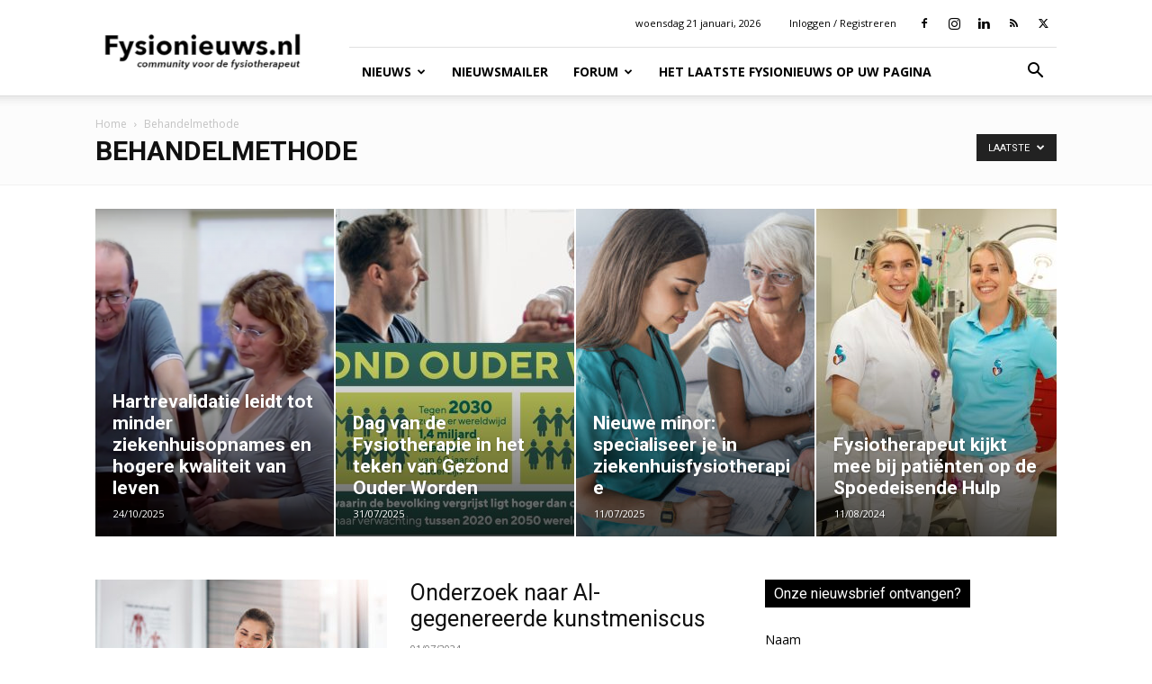

--- FILE ---
content_type: text/html; charset=UTF-8
request_url: https://fysionieuws.nl/category/behandelmethode/
body_size: 15538
content:
<!doctype html > <!--[if IE 8]><html class="ie8" lang="en"> <![endif]--> <!--[if IE 9]><html class="ie9" lang="en"> <![endif]--> <!--[if gt IE 8]><!--><html lang="nl-NL"> <!--<![endif]--><head><link media="all" href="https://fysionieuws.nl/wp-content/cache/autoptimize/css/autoptimize_57b1ca38888674788a715322c6a2dc41.css" rel="stylesheet"><style media="screen">body.page-id-19696 .td-page-content table,.td-page-content td,.td-page-content tr{border:none!important;margin:auto}</style><title>Behandelmethode Archives - fysionieuws.nl</title><meta charset="UTF-8" /><meta name="viewport" content="width=device-width, initial-scale=1.0"><link rel="pingback" href="https://fysionieuws.nl/xmlrpc.php" /><meta name='robots' content='index, follow, max-image-preview:large, max-snippet:-1, max-video-preview:-1' /><link rel="canonical" href="https://fysionieuws.nl/category/behandelmethode/" /><link rel="next" href="https://fysionieuws.nl/category/behandelmethode/page/2/" /><meta property="og:locale" content="nl_NL" /><meta property="og:type" content="article" /><meta property="og:title" content="Behandelmethode Archives - fysionieuws.nl" /><meta property="og:url" content="https://fysionieuws.nl/category/behandelmethode/" /><meta property="og:site_name" content="fysionieuws.nl" /><meta property="og:image" content="https://fysionieuws.nl/wp-content/uploads/2022/09/profile-image-ig-page-fysiotherapie_nl.jpg" /><meta property="og:image:width" content="401" /><meta property="og:image:height" content="401" /><meta property="og:image:type" content="image/jpeg" /><meta name="twitter:card" content="summary_large_image" /><meta name="twitter:site" content="@FysioNieuws" /> <script type="application/ld+json" class="yoast-schema-graph">{"@context":"https://schema.org","@graph":[{"@type":"CollectionPage","@id":"https://fysionieuws.nl/category/behandelmethode/","url":"https://fysionieuws.nl/category/behandelmethode/","name":"Behandelmethode Archives - fysionieuws.nl","isPartOf":{"@id":"https://fysionieuws.nl/#website"},"primaryImageOfPage":{"@id":"https://fysionieuws.nl/category/behandelmethode/#primaryimage"},"image":{"@id":"https://fysionieuws.nl/category/behandelmethode/#primaryimage"},"thumbnailUrl":"https://fysionieuws.nl/wp-content/uploads/2021/02/iStock-1147920442.jpg","inLanguage":"nl-NL"},{"@type":"ImageObject","inLanguage":"nl-NL","@id":"https://fysionieuws.nl/category/behandelmethode/#primaryimage","url":"https://fysionieuws.nl/wp-content/uploads/2021/02/iStock-1147920442.jpg","contentUrl":"https://fysionieuws.nl/wp-content/uploads/2021/02/iStock-1147920442.jpg","width":1284,"height":817},{"@type":"WebSite","@id":"https://fysionieuws.nl/#website","url":"https://fysionieuws.nl/","name":"fysionieuws.nl","description":"community voor de fysiotherapeut","publisher":{"@id":"https://fysionieuws.nl/#organization"},"potentialAction":[{"@type":"SearchAction","target":{"@type":"EntryPoint","urlTemplate":"https://fysionieuws.nl/?s={search_term_string}"},"query-input":{"@type":"PropertyValueSpecification","valueRequired":true,"valueName":"search_term_string"}}],"inLanguage":"nl-NL"},{"@type":"Organization","@id":"https://fysionieuws.nl/#organization","name":"Fysionieuws","url":"https://fysionieuws.nl/","logo":{"@type":"ImageObject","inLanguage":"nl-NL","@id":"https://fysionieuws.nl/#/schema/logo/image/","url":"https://fysionieuws.nl/wp-content/uploads/2022/08/fysionieuws-logo-retina.jpg","contentUrl":"https://fysionieuws.nl/wp-content/uploads/2022/08/fysionieuws-logo-retina.jpg","width":544,"height":180,"caption":"Fysionieuws"},"image":{"@id":"https://fysionieuws.nl/#/schema/logo/image/"},"sameAs":["https://www.facebook.com/fysiotherapeut","https://x.com/FysioNieuws","https://www.linkedin.com/groups/FysioForum-4071400","https://www.instagram.com/fysiotherapie_nl/"]}]}</script> <link rel='dns-prefetch' href='//fonts.googleapis.com' /><link rel='dns-prefetch' href='//www.googletagmanager.com' /><link rel="alternate" type="application/rss+xml" title="fysionieuws.nl &raquo; feed" href="https://fysionieuws.nl/feed/" /><link rel="alternate" type="application/rss+xml" title="fysionieuws.nl &raquo; reacties feed" href="https://fysionieuws.nl/comments/feed/" /><link rel="alternate" type="application/rss+xml" title="fysionieuws.nl &raquo; Behandelmethode categorie feed" href="https://fysionieuws.nl/category/behandelmethode/feed/" /><link crossorigin="anonymous" rel='stylesheet' id='google-fonts-style-css' href='https://fonts.googleapis.com/css?family=Open+Sans%3A400%2C600%2C700%7CRoboto%3A400%2C600%2C700&#038;display=swap&#038;ver=12.7.4' type='text/css' media='all' /> <script type="text/javascript" src="https://fysionieuws.nl/wp-includes/js/jquery/jquery.min.js?ver=3.7.1" id="jquery-core-js"></script> <link rel="https://api.w.org/" href="https://fysionieuws.nl/wp-json/" /><link rel="alternate" title="JSON" type="application/json" href="https://fysionieuws.nl/wp-json/wp/v2/categories/9" /><link rel="EditURI" type="application/rsd+xml" title="RSD" href="https://fysionieuws.nl/xmlrpc.php?rsd" /> <script type="text/javascript">var ajaxurl = 'https://fysionieuws.nl/wp-admin/admin-ajax.php';</script> <meta name="generator" content="Site Kit by Google 1.170.0" /> <script>window.tdb_global_vars = {"wpRestUrl":"https:\/\/fysionieuws.nl\/wp-json\/","permalinkStructure":"\/%postname%\/"};
        window.tdb_p_autoload_vars = {"isAjax":false,"isAdminBarShowing":false};</script> <link rel="amphtml" href="https://fysionieuws.nl/category/behandelmethode/?amp">  <script type="text/javascript" id="td-generated-header-js">var tdBlocksArray = []; //here we store all the items for the current page

	    // td_block class - each ajax block uses a object of this class for requests
	    function tdBlock() {
		    this.id = '';
		    this.block_type = 1; //block type id (1-234 etc)
		    this.atts = '';
		    this.td_column_number = '';
		    this.td_current_page = 1; //
		    this.post_count = 0; //from wp
		    this.found_posts = 0; //from wp
		    this.max_num_pages = 0; //from wp
		    this.td_filter_value = ''; //current live filter value
		    this.is_ajax_running = false;
		    this.td_user_action = ''; // load more or infinite loader (used by the animation)
		    this.header_color = '';
		    this.ajax_pagination_infinite_stop = ''; //show load more at page x
	    }

        // td_js_generator - mini detector
        ( function () {
            var htmlTag = document.getElementsByTagName("html")[0];

	        if ( navigator.userAgent.indexOf("MSIE 10.0") > -1 ) {
                htmlTag.className += ' ie10';
            }

            if ( !!navigator.userAgent.match(/Trident.*rv\:11\./) ) {
                htmlTag.className += ' ie11';
            }

	        if ( navigator.userAgent.indexOf("Edge") > -1 ) {
                htmlTag.className += ' ieEdge';
            }

            if ( /(iPad|iPhone|iPod)/g.test(navigator.userAgent) ) {
                htmlTag.className += ' td-md-is-ios';
            }

            var user_agent = navigator.userAgent.toLowerCase();
            if ( user_agent.indexOf("android") > -1 ) {
                htmlTag.className += ' td-md-is-android';
            }

            if ( -1 !== navigator.userAgent.indexOf('Mac OS X')  ) {
                htmlTag.className += ' td-md-is-os-x';
            }

            if ( /chrom(e|ium)/.test(navigator.userAgent.toLowerCase()) ) {
               htmlTag.className += ' td-md-is-chrome';
            }

            if ( -1 !== navigator.userAgent.indexOf('Firefox') ) {
                htmlTag.className += ' td-md-is-firefox';
            }

            if ( -1 !== navigator.userAgent.indexOf('Safari') && -1 === navigator.userAgent.indexOf('Chrome') ) {
                htmlTag.className += ' td-md-is-safari';
            }

            if( -1 !== navigator.userAgent.indexOf('IEMobile') ){
                htmlTag.className += ' td-md-is-iemobile';
            }

        })();

        var tdLocalCache = {};

        ( function () {
            "use strict";

            tdLocalCache = {
                data: {},
                remove: function (resource_id) {
                    delete tdLocalCache.data[resource_id];
                },
                exist: function (resource_id) {
                    return tdLocalCache.data.hasOwnProperty(resource_id) && tdLocalCache.data[resource_id] !== null;
                },
                get: function (resource_id) {
                    return tdLocalCache.data[resource_id];
                },
                set: function (resource_id, cachedData) {
                    tdLocalCache.remove(resource_id);
                    tdLocalCache.data[resource_id] = cachedData;
                }
            };
        })();

    
    
var td_viewport_interval_list=[{"limitBottom":767,"sidebarWidth":228},{"limitBottom":1018,"sidebarWidth":300},{"limitBottom":1140,"sidebarWidth":324}];
var td_animation_stack_effect="type0";
var tds_animation_stack=true;
var td_animation_stack_specific_selectors=".entry-thumb, img, .td-lazy-img";
var td_animation_stack_general_selectors=".td-animation-stack img, .td-animation-stack .entry-thumb, .post img, .td-animation-stack .td-lazy-img";
var tds_video_scroll="enabled";
var tds_video_width="450";
var tds_video_lazy="enabled";
var tdc_is_installed="yes";
var tdc_domain_active=false;
var td_ajax_url="https:\/\/fysionieuws.nl\/wp-admin\/admin-ajax.php?td_theme_name=Newspaper&v=12.7.4";
var td_get_template_directory_uri="https:\/\/fysionieuws.nl\/wp-content\/plugins\/td-composer\/legacy\/common";
var tds_snap_menu="snap";
var tds_logo_on_sticky="show_header_logo";
var tds_header_style="8";
var td_please_wait="Even geduld\u2026";
var td_email_user_pass_incorrect="Gebruikersnaam of wachtwoord is incorrect!";
var td_email_user_incorrect="E-mail of gebruikersnaam is onjuist";
var td_email_incorrect="E-mail is onjuist";
var td_user_incorrect="Username incorrect!";
var td_email_user_empty="Email or username empty!";
var td_pass_empty="Pass empty!";
var td_pass_pattern_incorrect="Invalid Pass Pattern!";
var td_retype_pass_incorrect="Retyped Pass incorrect!";
var tds_more_articles_on_post_enable="";
var tds_more_articles_on_post_time_to_wait="";
var tds_more_articles_on_post_pages_distance_from_top=0;
var tds_captcha="";
var tds_theme_color_site_wide="#4db2ec";
var tds_smart_sidebar="enabled";
var tdThemeName="Newspaper";
var tdThemeNameWl="Newspaper";
var td_magnific_popup_translation_tPrev="Vorige (Pijl naar links)";
var td_magnific_popup_translation_tNext="Volgende (Pijl naar rechts)";
var td_magnific_popup_translation_tCounter="%curr% van %total%";
var td_magnific_popup_translation_ajax_tError="De inhoud van %url% kan niet worden geladen.";
var td_magnific_popup_translation_image_tError="De afbeelding #%curr% kan niet worden geladen.";
var tdBlockNonce="8fb14c8b34";
var tdMobileMenu="enabled";
var tdMobileSearch="enabled";
var tdsDateFormat="l j F, Y";
var tdDateNamesI18n={"month_names":["januari","februari","maart","april","mei","juni","juli","augustus","september","oktober","november","december"],"month_names_short":["jan","feb","mrt","apr","mei","jun","jul","aug","sep","okt","nov","dec"],"day_names":["zondag","maandag","dinsdag","woensdag","donderdag","vrijdag","zaterdag"],"day_names_short":["zo","ma","di","wo","do","vr","za"]};
var td_fb_login_enabled="1";
var tdb_modal_confirm="Redden";
var tdb_modal_cancel="Annuleren";
var tdb_modal_confirm_alt="Ja";
var tdb_modal_cancel_alt="Nee";
var td_deploy_mode="deploy";
var td_ad_background_click_link="";
var td_ad_background_click_target="";</script> <style>.td-module-exclusive .td-module-title a:before{content:'EXCLUSIEF'}@media (max-width:767px){body .td-header-wrap .td-header-main-menu{background-color:#ffffff!important}}@media (max-width:767px){body #td-top-mobile-toggle i,.td-header-wrap .header-search-wrap .td-icon-search{color:#000000!important}}.white-popup-block:before{background-image:url('https://fysioforum.nl/wp-content/uploads/2012/05/fysiogroep.jpg')}.white-popup-block:before{background-position:center center}.td-module-exclusive .td-module-title a:before{content:'EXCLUSIEF'}@media (max-width:767px){body .td-header-wrap .td-header-main-menu{background-color:#ffffff!important}}@media (max-width:767px){body #td-top-mobile-toggle i,.td-header-wrap .header-search-wrap .td-icon-search{color:#000000!important}}.white-popup-block:before{background-image:url('https://fysioforum.nl/wp-content/uploads/2012/05/fysiogroep.jpg')}.white-popup-block:before{background-position:center center}</style> <script type="application/ld+json">{
        "@context": "https://schema.org",
        "@type": "BreadcrumbList",
        "itemListElement": [
            {
                "@type": "ListItem",
                "position": 1,
                "item": {
                    "@type": "WebSite",
                    "@id": "https://fysionieuws.nl/",
                    "name": "Home"
                }
            },
            {
                "@type": "ListItem",
                "position": 2,
                    "item": {
                    "@type": "WebPage",
                    "@id": "https://fysionieuws.nl/category/behandelmethode/",
                    "name": "Behandelmethode"
                }
            }    
        ]
    }</script> </head><body class="bp-legacy archive category category-behandelmethode category-9 wp-theme-Newspaper td-standard-pack global-block-template-3 td_category_template_2 td_category_top_posts_style_9 td-animation-stack-type0 td-full-layout" itemscope="itemscope" itemtype="https://schema.org/WebPage"><div class="td-scroll-up" data-style="style1"><i class="td-icon-menu-up"></i></div><div class="td-menu-background" style="visibility:hidden"></div><div id="td-mobile-nav" style="visibility:hidden"><div class="td-mobile-container"><div class="td-menu-socials-wrap"><div class="td-menu-socials"> <span class="td-social-icon-wrap"> <a target="_blank" rel="nofollow" href="https://www.facebook.com/fysiotherapeut" title="Facebook"> <i class="td-icon-font td-icon-facebook"></i> <span style="display: none">Facebook</span> </a> </span> <span class="td-social-icon-wrap"> <a target="_blank" rel="nofollow" href="https://www.instagram.com/fysiotherapie_nl/" title="Instagram"> <i class="td-icon-font td-icon-instagram"></i> <span style="display: none">Instagram</span> </a> </span> <span class="td-social-icon-wrap"> <a target="_blank" rel="nofollow" href="https://www.linkedin.com/groups/4071400" title="Linkedin"> <i class="td-icon-font td-icon-linkedin"></i> <span style="display: none">Linkedin</span> </a> </span> <span class="td-social-icon-wrap"> <a target="_blank" rel="nofollow" href="http://feeds.feedburner.com/fysioforum_nieuws" title="RSS"> <i class="td-icon-font td-icon-rss"></i> <span style="display: none">RSS</span> </a> </span> <span class="td-social-icon-wrap"> <a target="_blank" rel="nofollow" href="https://twitter.com/fysionieuws" title="Twitter"> <i class="td-icon-font td-icon-twitter"></i> <span style="display: none">Twitter</span> </a> </span></div><div class="td-mobile-close"> <span><i class="td-icon-close-mobile"></i></span></div></div><div class="td-menu-login-section"><div class="td-guest-wrap"><div class="td-menu-login"><a id="login-link-mob">Inloggen</a> <span></span><a id="register-link-mob">Registreren</a></div></div></div><div class="td-mobile-content"><div class="menu-header-menu-main-newspaper-container"><ul id="menu-header-menu-main-newspaper" class="td-mobile-main-menu"><li id="menu-item-19246" class="menu-item menu-item-type-post_type menu-item-object-page menu-item-home menu-item-first menu-item-19246"><a href="https://fysionieuws.nl/">Nieuws</a></li><li id="menu-item-22541" class="menu-item menu-item-type-post_type menu-item-object-page menu-item-22541"><a href="https://fysionieuws.nl/newsletter/">Nieuwsmailer</a></li><li id="menu-item-19217" class="menu-item menu-item-type-post_type_archive menu-item-object-forum menu-item-has-children menu-item-19217"><a href="https://fysionieuws.nl/forums/">Forum<i class="td-icon-menu-right td-element-after"></i></a><ul class="sub-menu"><li id="menu-item-19793" class="menu-item menu-item-type-post_type menu-item-object-buddypress menu-item-19793"><a href="https://fysionieuws.nl/activiteiten/">Site brede activiteit</a></li><li id="menu-item-19218" class="menu-item menu-item-type-post_type menu-item-object-forum menu-item-has-children menu-item-19218"><a href="https://fysionieuws.nl/forums/forum/automatisering-ict/">Automatisering ICT<i class="td-icon-menu-right td-element-after"></i></a><ul class="sub-menu"><li id="menu-item-19219" class="menu-item menu-item-type-post_type menu-item-object-forum menu-item-19219"><a href="https://fysionieuws.nl/forums/forum/automatisering-ict/fysiocomfort/">FysioComfort</a></li><li id="menu-item-19220" class="menu-item menu-item-type-post_type menu-item-object-forum menu-item-19220"><a href="https://fysionieuws.nl/forums/forum/automatisering-ict/hardware-software-internet-en-beveiliging/">Hardware Software Internet en Beveiliging</a></li><li id="menu-item-19221" class="menu-item menu-item-type-post_type menu-item-object-forum menu-item-19221"><a href="https://fysionieuws.nl/forums/forum/automatisering-ict/intramed/">Intramed</a></li></ul></li><li id="menu-item-19222" class="menu-item menu-item-type-post_type menu-item-object-forum menu-item-19222"><a href="https://fysionieuws.nl/forums/forum/casuistiek/">Casuïstiek</a></li><li id="menu-item-19224" class="menu-item menu-item-type-post_type menu-item-object-forum menu-item-19224"><a href="https://fysionieuws.nl/forums/forum/casuistiek/neurologische-aandoeningen/">Neurologische aandoeningen</a></li><li id="menu-item-19225" class="menu-item menu-item-type-post_type menu-item-object-forum menu-item-has-children menu-item-19225"><a href="https://fysionieuws.nl/forums/forum/casuistiek/orthopaedische-aandoeningen/">Orthopaedische aandoeningen<i class="td-icon-menu-right td-element-after"></i></a><ul class="sub-menu"><li id="menu-item-19223" class="menu-item menu-item-type-post_type menu-item-object-forum menu-item-19223"><a href="https://fysionieuws.nl/forums/forum/casuistiek/handtherapie/">Handtherapie</a></li></ul></li><li id="menu-item-19226" class="menu-item menu-item-type-post_type menu-item-object-forum menu-item-19226"><a href="https://fysionieuws.nl/forums/forum/casuistiek/overige-aandoeningen/">Overige aandoeningen</a></li><li id="menu-item-19227" class="menu-item menu-item-type-post_type menu-item-object-forum menu-item-has-children menu-item-19227"><a href="https://fysionieuws.nl/forums/forum/fysiotherapie-studenten-forum/">Fysiotherapie Studenten Forum<i class="td-icon-menu-right td-element-after"></i></a><ul class="sub-menu"><li id="menu-item-19228" class="menu-item menu-item-type-post_type menu-item-object-forum menu-item-19228"><a href="https://fysionieuws.nl/forums/forum/fysiotherapie-studenten-forum/afstudeerartikelen/">Afstudeerartikelen</a></li><li id="menu-item-19229" class="menu-item menu-item-type-post_type menu-item-object-forum menu-item-19229"><a href="https://fysionieuws.nl/forums/forum/fysiotherapie-studenten-forum/hogescholen-voor-fysiotherapie/">Hogescholen voor Fysiotherapie</a></li><li id="menu-item-19230" class="menu-item menu-item-type-post_type menu-item-object-forum menu-item-19230"><a href="https://fysionieuws.nl/forums/forum/fysiotherapie-studenten-forum/stageadressen/">Stageadressen</a></li><li id="menu-item-19231" class="menu-item menu-item-type-post_type menu-item-object-forum menu-item-19231"><a href="https://fysionieuws.nl/forums/forum/fysiotherapie-studenten-forum/studenten-prikbord/">Studenten prikbord</a></li></ul></li><li id="menu-item-19232" class="menu-item menu-item-type-post_type menu-item-object-forum menu-item-has-children menu-item-19232"><a href="https://fysionieuws.nl/forums/forum/kngf/">KNGF<i class="td-icon-menu-right td-element-after"></i></a><ul class="sub-menu"><li id="menu-item-19233" class="menu-item menu-item-type-post_type menu-item-object-forum menu-item-19233"><a href="https://fysionieuws.nl/forums/forum/kngf/acreditatiecursussen/">Acreditatiecursussen</a></li><li id="menu-item-19234" class="menu-item menu-item-type-post_type menu-item-object-forum menu-item-19234"><a href="https://fysionieuws.nl/forums/forum/kngf/actie/">Actie</a></li><li id="menu-item-19235" class="menu-item menu-item-type-post_type menu-item-object-forum menu-item-19235"><a href="https://fysionieuws.nl/forums/forum/kngf/algemeen-kngf/">Algemeen (KNGF)</a></li><li id="menu-item-19236" class="menu-item menu-item-type-post_type menu-item-object-forum menu-item-19236"><a href="https://fysionieuws.nl/forums/forum/kngf/dtf/">DTF</a></li><li id="menu-item-19237" class="menu-item menu-item-type-post_type menu-item-object-forum menu-item-19237"><a href="https://fysionieuws.nl/forums/forum/kngf/iof/">IOF</a></li></ul></li><li id="menu-item-19238" class="menu-item menu-item-type-post_type menu-item-object-forum menu-item-has-children menu-item-19238"><a href="https://fysionieuws.nl/forums/forum/mededelingenfeedback/">Mededelingen/Feedback<i class="td-icon-menu-right td-element-after"></i></a><ul class="sub-menu"><li id="menu-item-19239" class="menu-item menu-item-type-post_type menu-item-object-forum menu-item-19239"><a href="https://fysionieuws.nl/forums/forum/mededelingenfeedback/feedback/">Feedback</a></li><li id="menu-item-19240" class="menu-item menu-item-type-post_type menu-item-object-forum menu-item-19240"><a href="https://fysionieuws.nl/forums/forum/mededelingenfeedback/mededelingenforum/">Mededelingenforum</a></li></ul></li><li id="menu-item-19241" class="menu-item menu-item-type-post_type menu-item-object-forum menu-item-has-children menu-item-19241"><a href="https://fysionieuws.nl/forums/forum/overige-onderwepenalgemeen/">Overige onderwepen/algemeen<i class="td-icon-menu-right td-element-after"></i></a><ul class="sub-menu"><li id="menu-item-19242" class="menu-item menu-item-type-post_type menu-item-object-forum menu-item-19242"><a href="https://fysionieuws.nl/forums/forum/overige-onderwepenalgemeen/meldcode-huiselijk-geweld-en-kindermishandeling/">Meldcode Huiselijk Geweld en kindermishandeling</a></li><li id="menu-item-19243" class="menu-item menu-item-type-post_type menu-item-object-forum menu-item-19243"><a href="https://fysionieuws.nl/forums/forum/overige-onderwepenalgemeen/overige-onderwerpenalgemeen/">Overige onderwerpen/algemeen</a></li><li id="menu-item-19244" class="menu-item menu-item-type-post_type menu-item-object-forum menu-item-19244"><a href="https://fysionieuws.nl/forums/forum/overige-onderwepenalgemeen/ziekteperceptie/">Ziekteperceptie</a></li><li id="menu-item-19313" class="menu-item menu-item-type-post_type menu-item-object-buddypress menu-item-19313"><a href="https://fysionieuws.nl/activiteiten/">Site brede activiteit</a></li></ul></li></ul></li><li id="menu-item-22391" class="menu-item menu-item-type-post_type menu-item-object-page menu-item-22391"><a href="https://fysionieuws.nl/fysionieuws-op-uw-pagina/">Het laatste fysionieuws op uw pagina</a></li></ul></div></div></div><div id="login-form-mobile" class="td-register-section"><div id="td-login-mob" class="td-login-animation td-login-hide-mob"><div class="td-login-close"> <span class="td-back-button"><i class="td-icon-read-down"></i></span><div class="td-login-title">Inloggen</div><div class="td-mobile-close"> <span><i class="td-icon-close-mobile"></i></span></div></div><form class="td-login-form-wrap" action="#" method="post"><div class="td-login-panel-title"><span>Welkom!</span>Log in op jouw account</div><div class="td_display_err"></div><div class="td-login-inputs"><input class="td-login-input" autocomplete="username" type="text" name="login_email" id="login_email-mob" value="" required><label for="login_email-mob">jouw gebruikersnaam</label></div><div class="td-login-inputs"><input class="td-login-input" autocomplete="current-password" type="password" name="login_pass" id="login_pass-mob" value="" required><label for="login_pass-mob">jouw wachtwoord</label></div> <input type="button" name="login_button" id="login_button-mob" class="td-login-button" value="LOG IN"> <button class="td-login-social td-login-fb td-login-fb-mob">Inloggen met Facebook</button><div class="td-login-info-text"> <a href="#" id="forgot-pass-link-mob">Wachtwoord vergeten?</a></div><div class="td-login-register-link"> <a id="signin-register-link-mob">Maak een account aan</a></div><div class="td-login-info-text"><a class="privacy-policy-link" href="https://fysionieuws.nl/privacyverklaring/">Privacyverklaring</a></div></form></div><div id="td-register-mob" class="td-login-animation td-login-hide-mob"><div class="td-register-close"> <span class="td-back-button"><i class="td-icon-read-down"></i></span><div class="td-login-title">Registreren</div><div class="td-mobile-close"> <span><i class="td-icon-close-mobile"></i></span></div></div><div class="td-login-panel-title"><span>Welkom!</span>Registreer voor een account</div><form class="td-login-form-wrap" action="#" method="post"><div class="td_display_err"></div><div class="td-login-inputs"><input class="td-login-input" type="email" name="register_email" id="register_email-mob" value="" required><label for="register_email-mob">jouw mailadres</label></div><div class="td-login-inputs"><input class="td-login-input" type="text" name="register_user" id="register_user-mob" value="" required><label for="register_user-mob">jouw gebruikersnaam</label></div> <input type="button" name="register_button" id="register_button-mob" class="td-login-button" value="REGISTREER"> <button class="td-login-social td-login-fb td-login-fb-mob">Inloggen met Facebook</button><div class="td-login-info-text">Er zal een wachtwoord naar je gemaild worden</div><div class="td-login-info-text"><a class="privacy-policy-link" href="https://fysionieuws.nl/privacyverklaring/">Privacyverklaring</a></div></form></div><div id="td-forgot-pass-mob" class="td-login-animation td-login-hide-mob"><div class="td-forgot-pass-close"> <a href="#" aria-label="Back" class="td-back-button"><i class="td-icon-read-down"></i></a><div class="td-login-title">Wachtwoord herstel</div></div><div class="td-login-form-wrap"><div class="td-login-panel-title">Vind je wachtwoord terug</div><div class="td_display_err"></div><div class="td-login-inputs"><input class="td-login-input" type="text" name="forgot_email" id="forgot_email-mob" value="" required><label for="forgot_email-mob">jouw mailadres</label></div> <input type="button" name="forgot_button" id="forgot_button-mob" class="td-login-button" value="Stuur Mijn Pas"></div></div></div></div><div class="td-search-background" style="visibility:hidden"></div><div class="td-search-wrap-mob" style="visibility:hidden"><div class="td-drop-down-search"><form method="get" class="td-search-form" action="https://fysionieuws.nl/"><div class="td-search-close"> <span><i class="td-icon-close-mobile"></i></span></div><div role="search" class="td-search-input"> <span>Zoek</span> <input id="td-header-search-mob" type="text" value="" name="s" autocomplete="off" /></div></form><div id="td-aj-search-mob" class="td-ajax-search-flex"></div></div></div><div id="td-outer-wrap" class="td-theme-wrap"><div class="tdc-header-wrap "><div class="td-header-wrap td-header-style-8 "><div class="td-container "><div class="td-header-sp-logo"> <a class="td-main-logo" href="https://fysionieuws.nl/"> <img class="td-retina-data" data-retina="https://fysionieuws.nl/wp-content/uploads/2022/08/fysionieuws-logo-retina.jpg" src="https://fysionieuws.nl/wp-content/uploads/2022/08/fysionieuws-logo.png" alt="fysionieuws.nl" title="fysionieuws.nl"  width="272" height="90"/> <span class="td-visual-hidden">fysionieuws.nl</span> </a></div></div><div class="td-header-top-menu-full td-container-wrap "><div class="td-container"><div class="td-header-row td-header-top-menu"><div class="top-bar-style-4"><div class="td-header-sp-top-widget"> <span class="td-social-icon-wrap"> <a target="_blank" rel="nofollow" href="https://www.facebook.com/fysiotherapeut" title="Facebook"> <i class="td-icon-font td-icon-facebook"></i> <span style="display: none">Facebook</span> </a> </span> <span class="td-social-icon-wrap"> <a target="_blank" rel="nofollow" href="https://www.instagram.com/fysiotherapie_nl/" title="Instagram"> <i class="td-icon-font td-icon-instagram"></i> <span style="display: none">Instagram</span> </a> </span> <span class="td-social-icon-wrap"> <a target="_blank" rel="nofollow" href="https://www.linkedin.com/groups/4071400" title="Linkedin"> <i class="td-icon-font td-icon-linkedin"></i> <span style="display: none">Linkedin</span> </a> </span> <span class="td-social-icon-wrap"> <a target="_blank" rel="nofollow" href="http://feeds.feedburner.com/fysioforum_nieuws" title="RSS"> <i class="td-icon-font td-icon-rss"></i> <span style="display: none">RSS</span> </a> </span> <span class="td-social-icon-wrap"> <a target="_blank" rel="nofollow" href="https://twitter.com/fysionieuws" title="Twitter"> <i class="td-icon-font td-icon-twitter"></i> <span style="display: none">Twitter</span> </a> </span></div><div class="td-header-sp-top-menu"><div class="td_data_time"><div style="visibility:hidden;"> woensdag 21 januari, 2026</div></div><ul class="top-header-menu td_ul_login"><li class="menu-item"><a class="td-login-modal-js menu-item" href="#login-form" data-effect="mpf-td-login-effect">Inloggen / Registreren</a><span class="td-sp-ico-login td_sp_login_ico_style"></span></li></ul></div></div><div id="login-form" class="white-popup-block mfp-hide mfp-with-anim td-login-modal-wrap"><div class="td-login-wrap"> <a href="#" aria-label="Back" class="td-back-button"><i class="td-icon-modal-back"></i></a><div id="td-login-div" class="td-login-form-div td-display-block"><div class="td-login-panel-title">Inloggen</div><div class="td-login-panel-descr">Welkom! Log in op je account</div><div class="td_display_err"></div><form id="loginForm" action="#" method="post"><div class="td-login-inputs"><input class="td-login-input" autocomplete="username" type="text" name="login_email" id="login_email" value="" required><label for="login_email">jouw gebruikersnaam</label></div><div class="td-login-inputs"><input class="td-login-input" autocomplete="current-password" type="password" name="login_pass" id="login_pass" value="" required><label for="login_pass">jouw wachtwoord</label></div> <input type="button"  name="login_button" id="login_button" class="wpb_button btn td-login-button" value="Login"></form> <button class="td-login-social td-login-fb td-login-fb-modal">Inloggen met Facebook</button><div class="td-login-info-text"><a href="#" id="forgot-pass-link">Wachtwoord vergeten?</a></div> <a id="register-link">Maak een account aan</a><div class="td-login-info-text"><a class="privacy-policy-link" href="https://fysionieuws.nl/privacyverklaring/">Privacyverklaring</a></div></div><div id="td-register-div" class="td-login-form-div td-display-none td-login-modal-wrap"><div class="td-login-panel-title">Maak een account aan</div><div class="td-login-panel-descr">Welkom! Maak een account aan.</div><div class="td_display_err"></div><form id="registerForm" action="#" method="post"><div class="td-login-inputs"><input class="td-login-input" type="email" name="register_email" id="register_email" value="" required><label for="register_email">jouw mailadres</label></div><div class="td-login-inputs"><input class="td-login-input" type="text" name="register_user" id="register_user" value="" required><label for="register_user">jouw gebruikersnaam</label></div> <input type="button" name="register_button" id="register_button" class="wpb_button btn td-login-button" value="Registreren"></form> <button class="td-login-social td-login-fb td-login-fb-modal">Inloggen met Facebook</button><div class="td-login-info-text">Er zal een wachtwoord naar je gemaild worden</div><div class="td-login-info-text"><a class="privacy-policy-link" href="https://fysionieuws.nl/privacyverklaring/">Privacyverklaring</a></div></div><div id="td-forgot-pass-div" class="td-login-form-div td-display-none"><div class="td-login-panel-title">Wachtwoord herstel</div><div class="td-login-panel-descr">Vind je wachtwoord terug</div><div class="td_display_err"></div><form id="forgotpassForm" action="#" method="post"><div class="td-login-inputs"><input class="td-login-input" type="text" name="forgot_email" id="forgot_email" value="" required><label for="forgot_email">jouw mailadres</label></div> <input type="button" name="forgot_button" id="forgot_button" class="wpb_button btn td-login-button" value="Stuur mijn wachtwoord"></form><div class="td-login-info-text">Er zal een wachtwoord naar je gemaild worden</div></div></div></div></div></div></div><div class="td-header-menu-wrap-full td-container-wrap "><div class="td-header-menu-wrap td-header-gradient "><div class="td-container"><div class="td-header-row td-header-main-menu"><div id="td-header-menu" role="navigation"><div id="td-top-mobile-toggle"><a href="#" role="button" aria-label="Menu"><i class="td-icon-font td-icon-mobile"></i></a></div><div class="td-main-menu-logo td-logo-in-header"> <a class="td-mobile-logo td-sticky-header" aria-label="Logo" href="https://fysionieuws.nl/"> <img class="td-retina-data" data-retina="https://fysionieuws.nl/wp-content/uploads/2022/08/fysionieuws-logo-mob-retina.png" src="https://fysionieuws.nl/wp-content/uploads/2022/08/fysionieuws-logo-mob.png" alt="fysionieuws.nl" title="fysionieuws.nl"  width="140" height="48"/> </a> <a class="td-header-logo td-sticky-header" aria-label="Logo" href="https://fysionieuws.nl/"> <img class="td-retina-data" data-retina="https://fysionieuws.nl/wp-content/uploads/2022/08/fysionieuws-logo-retina.jpg" src="https://fysionieuws.nl/wp-content/uploads/2022/08/fysionieuws-logo.png" alt="fysionieuws.nl" title="fysionieuws.nl"  width="140" height="48"/> </a></div><div class="menu-header-menu-main-newspaper-container"><ul id="menu-header-menu-main-newspaper-1" class="sf-menu"><li class="menu-item menu-item-type-post_type menu-item-object-page menu-item-home menu-item-first td-menu-item td-mega-menu menu-item-19246"><a href="https://fysionieuws.nl/">Nieuws</a><ul class="sub-menu"><li id="menu-item-0" class="menu-item-0"><div class="td-container-border"><div class="td-mega-grid"><div class="td_block_wrap td_block_mega_menu tdi_1 td-no-subcats td_with_ajax_pagination td-pb-border-top td_block_template_3"  data-td-block-uid="tdi_1" ><script>var block_tdi_1 = new tdBlock();
block_tdi_1.id = "tdi_1";
block_tdi_1.atts = '{"limit":"5","td_column_number":3,"ajax_pagination":"next_prev","category_id":"975","show_child_cat":30,"td_ajax_filter_type":"td_category_ids_filter","td_ajax_preloading":"","block_type":"td_block_mega_menu","block_template_id":"","header_color":"","ajax_pagination_infinite_stop":"","offset":"","td_filter_default_txt":"","td_ajax_filter_ids":"","el_class":"","color_preset":"","ajax_pagination_next_prev_swipe":"","border_top":"","css":"","tdc_css":"","class":"tdi_1","tdc_css_class":"tdi_1","tdc_css_class_style":"tdi_1_rand_style"}';
block_tdi_1.td_column_number = "3";
block_tdi_1.block_type = "td_block_mega_menu";
block_tdi_1.post_count = "5";
block_tdi_1.found_posts = "331";
block_tdi_1.header_color = "";
block_tdi_1.ajax_pagination_infinite_stop = "";
block_tdi_1.max_num_pages = "67";
tdBlocksArray.push(block_tdi_1);</script><div id=tdi_1 class="td_block_inner"><div class="td-mega-row"><div class="td-mega-span"><div class="td_module_mega_menu td-animation-stack td_mod_mega_menu"><div class="td-module-image"><div class="td-module-thumb"><a href="https://fysionieuws.nl/wat-verdienen-fysiotherapeuten-in-nederland-vandaag/"  rel="bookmark" class="td-image-wrap " title="Wat verdienen fysiotherapeuten in Nederland vandaag?" ><img class="entry-thumb" src="[data-uri]" alt="" title="Wat verdienen fysiotherapeuten in Nederland vandaag?" data-type="image_tag" data-img-url="https://fysionieuws.nl/wp-content/uploads/2025/12/Flux_Dev_highresolution_stock_photo_of_Photorealistic_wide_hea_0-218x150.jpg"  width="218" height="150" /></a></div></div><div class="item-details"><h3 class="entry-title td-module-title"><a href="https://fysionieuws.nl/wat-verdienen-fysiotherapeuten-in-nederland-vandaag/"  rel="bookmark" title="Wat verdienen fysiotherapeuten in Nederland vandaag?">Wat verdienen fysiotherapeuten in Nederland vandaag?</a></h3></div></div></div><div class="td-mega-span"><div class="td_module_mega_menu td-animation-stack td_mod_mega_menu"><div class="td-module-image"><div class="td-module-thumb"><a href="https://fysionieuws.nl/hartrevalidatie-leidt-tot-minder-ziekenhuisopnames-en-hogere-kwaliteit-van-leven/"  rel="bookmark" class="td-image-wrap " title="Hartrevalidatie leidt tot minder ziekenhuisopnames en hogere kwaliteit van leven" ><img class="entry-thumb" src="[data-uri]" alt="" title="Hartrevalidatie leidt tot minder ziekenhuisopnames en hogere kwaliteit van leven" data-type="image_tag" data-img-url="https://fysionieuws.nl/wp-content/uploads/2015/12/oncologie-fysiotherapie-218x150.png"  width="218" height="150" /></a></div></div><div class="item-details"><h3 class="entry-title td-module-title"><a href="https://fysionieuws.nl/hartrevalidatie-leidt-tot-minder-ziekenhuisopnames-en-hogere-kwaliteit-van-leven/"  rel="bookmark" title="Hartrevalidatie leidt tot minder ziekenhuisopnames en hogere kwaliteit van leven">Hartrevalidatie leidt tot minder ziekenhuisopnames en hogere kwaliteit van leven</a></h3></div></div></div><div class="td-mega-span"><div class="td_module_mega_menu td-animation-stack td_mod_mega_menu"><div class="td-module-image"><div class="td-module-thumb"><a href="https://fysionieuws.nl/patienten-weten-niet-altijd-dat-huisartsverwijzing-vaak-niet-nodig-is/"  rel="bookmark" class="td-image-wrap " title="Patiënten weten niet altijd dat huisartsverwijzing vaak niet nodig is" ><img class="entry-thumb" src="[data-uri]" alt="" title="Patiënten weten niet altijd dat huisartsverwijzing vaak niet nodig is" data-type="image_tag" data-img-url="https://fysionieuws.nl/wp-content/uploads/2025/10/iStock-2225354127-218x150.jpg"  width="218" height="150" /></a></div></div><div class="item-details"><h3 class="entry-title td-module-title"><a href="https://fysionieuws.nl/patienten-weten-niet-altijd-dat-huisartsverwijzing-vaak-niet-nodig-is/"  rel="bookmark" title="Patiënten weten niet altijd dat huisartsverwijzing vaak niet nodig is">Patiënten weten niet altijd dat huisartsverwijzing vaak niet nodig is</a></h3></div></div></div><div class="td-mega-span"><div class="td_module_mega_menu td-animation-stack td_mod_mega_menu"><div class="td-module-image"><div class="td-module-thumb"><a href="https://fysionieuws.nl/financiele-zorgen-houden-patientengroepen-weg-bij-de-fysiotherapeut/"  rel="bookmark" class="td-image-wrap " title="Financiële zorgen houden patiëntengroepen weg bij de fysiotherapeut" ><img class="entry-thumb" src="[data-uri]" alt="" title="Financiële zorgen houden patiëntengroepen weg bij de fysiotherapeut" data-type="image_tag" data-img-url="https://fysionieuws.nl/wp-content/uploads/2021/02/header_fv_2-218x150.jpg"  width="218" height="150" /></a></div></div><div class="item-details"><h3 class="entry-title td-module-title"><a href="https://fysionieuws.nl/financiele-zorgen-houden-patientengroepen-weg-bij-de-fysiotherapeut/"  rel="bookmark" title="Financiële zorgen houden patiëntengroepen weg bij de fysiotherapeut">Financiële zorgen houden patiëntengroepen weg bij de fysiotherapeut</a></h3></div></div></div><div class="td-mega-span"><div class="td_module_mega_menu td-animation-stack td_mod_mega_menu"><div class="td-module-image"><div class="td-module-thumb"><a href="https://fysionieuws.nl/analyse-nza-cruciale-rol-van-fysiotherapie-bij-artrose-blijft-onderbenut/"  rel="bookmark" class="td-image-wrap " title="Analyse NZa: Cruciale rol van fysiotherapie bij artrose blijft onderbenut" ><img class="entry-thumb" src="[data-uri]" alt="" title="Analyse NZa: Cruciale rol van fysiotherapie bij artrose blijft onderbenut" data-type="image_tag" data-img-url="https://fysionieuws.nl/wp-content/uploads/2022/04/iStock-1134221074-218x150.jpg"  width="218" height="150" /></a></div></div><div class="item-details"><h3 class="entry-title td-module-title"><a href="https://fysionieuws.nl/analyse-nza-cruciale-rol-van-fysiotherapie-bij-artrose-blijft-onderbenut/"  rel="bookmark" title="Analyse NZa: Cruciale rol van fysiotherapie bij artrose blijft onderbenut">Analyse NZa: Cruciale rol van fysiotherapie bij artrose blijft onderbenut</a></h3></div></div></div></div></div><div class="td-next-prev-wrap"><a href="#" class="td-ajax-prev-page ajax-page-disabled" aria-label="prev-page" id="prev-page-tdi_1" data-td_block_id="tdi_1"><i class="td-next-prev-icon td-icon-font td-icon-menu-left"></i></a><a href="#"  class="td-ajax-next-page" aria-label="next-page" id="next-page-tdi_1" data-td_block_id="tdi_1"><i class="td-next-prev-icon td-icon-font td-icon-menu-right"></i></a></div><div class="clearfix"></div></div></div></div></li></ul></li><li class="menu-item menu-item-type-post_type menu-item-object-page td-menu-item td-normal-menu menu-item-22541"><a href="https://fysionieuws.nl/newsletter/">Nieuwsmailer</a></li><li class="menu-item menu-item-type-post_type_archive menu-item-object-forum menu-item-has-children td-menu-item td-normal-menu menu-item-19217"><a href="https://fysionieuws.nl/forums/">Forum</a><ul class="sub-menu"><li class="menu-item menu-item-type-post_type menu-item-object-buddypress td-menu-item td-normal-menu menu-item-19793"><a href="https://fysionieuws.nl/activiteiten/">Site brede activiteit</a></li><li class="menu-item menu-item-type-post_type menu-item-object-forum menu-item-has-children td-menu-item td-normal-menu menu-item-19218"><a href="https://fysionieuws.nl/forums/forum/automatisering-ict/">Automatisering ICT</a><ul class="sub-menu"><li class="menu-item menu-item-type-post_type menu-item-object-forum td-menu-item td-normal-menu menu-item-19219"><a href="https://fysionieuws.nl/forums/forum/automatisering-ict/fysiocomfort/">FysioComfort</a></li><li class="menu-item menu-item-type-post_type menu-item-object-forum td-menu-item td-normal-menu menu-item-19220"><a href="https://fysionieuws.nl/forums/forum/automatisering-ict/hardware-software-internet-en-beveiliging/">Hardware Software Internet en Beveiliging</a></li><li class="menu-item menu-item-type-post_type menu-item-object-forum td-menu-item td-normal-menu menu-item-19221"><a href="https://fysionieuws.nl/forums/forum/automatisering-ict/intramed/">Intramed</a></li></ul></li><li class="menu-item menu-item-type-post_type menu-item-object-forum td-menu-item td-normal-menu menu-item-19222"><a href="https://fysionieuws.nl/forums/forum/casuistiek/">Casuïstiek</a></li><li class="menu-item menu-item-type-post_type menu-item-object-forum td-menu-item td-normal-menu menu-item-19224"><a href="https://fysionieuws.nl/forums/forum/casuistiek/neurologische-aandoeningen/">Neurologische aandoeningen</a></li><li class="menu-item menu-item-type-post_type menu-item-object-forum menu-item-has-children td-menu-item td-normal-menu menu-item-19225"><a href="https://fysionieuws.nl/forums/forum/casuistiek/orthopaedische-aandoeningen/">Orthopaedische aandoeningen</a><ul class="sub-menu"><li class="menu-item menu-item-type-post_type menu-item-object-forum td-menu-item td-normal-menu menu-item-19223"><a href="https://fysionieuws.nl/forums/forum/casuistiek/handtherapie/">Handtherapie</a></li></ul></li><li class="menu-item menu-item-type-post_type menu-item-object-forum td-menu-item td-normal-menu menu-item-19226"><a href="https://fysionieuws.nl/forums/forum/casuistiek/overige-aandoeningen/">Overige aandoeningen</a></li><li class="menu-item menu-item-type-post_type menu-item-object-forum menu-item-has-children td-menu-item td-normal-menu menu-item-19227"><a href="https://fysionieuws.nl/forums/forum/fysiotherapie-studenten-forum/">Fysiotherapie Studenten Forum</a><ul class="sub-menu"><li class="menu-item menu-item-type-post_type menu-item-object-forum td-menu-item td-normal-menu menu-item-19228"><a href="https://fysionieuws.nl/forums/forum/fysiotherapie-studenten-forum/afstudeerartikelen/">Afstudeerartikelen</a></li><li class="menu-item menu-item-type-post_type menu-item-object-forum td-menu-item td-normal-menu menu-item-19229"><a href="https://fysionieuws.nl/forums/forum/fysiotherapie-studenten-forum/hogescholen-voor-fysiotherapie/">Hogescholen voor Fysiotherapie</a></li><li class="menu-item menu-item-type-post_type menu-item-object-forum td-menu-item td-normal-menu menu-item-19230"><a href="https://fysionieuws.nl/forums/forum/fysiotherapie-studenten-forum/stageadressen/">Stageadressen</a></li><li class="menu-item menu-item-type-post_type menu-item-object-forum td-menu-item td-normal-menu menu-item-19231"><a href="https://fysionieuws.nl/forums/forum/fysiotherapie-studenten-forum/studenten-prikbord/">Studenten prikbord</a></li></ul></li><li class="menu-item menu-item-type-post_type menu-item-object-forum menu-item-has-children td-menu-item td-normal-menu menu-item-19232"><a href="https://fysionieuws.nl/forums/forum/kngf/">KNGF</a><ul class="sub-menu"><li class="menu-item menu-item-type-post_type menu-item-object-forum td-menu-item td-normal-menu menu-item-19233"><a href="https://fysionieuws.nl/forums/forum/kngf/acreditatiecursussen/">Acreditatiecursussen</a></li><li class="menu-item menu-item-type-post_type menu-item-object-forum td-menu-item td-normal-menu menu-item-19234"><a href="https://fysionieuws.nl/forums/forum/kngf/actie/">Actie</a></li><li class="menu-item menu-item-type-post_type menu-item-object-forum td-menu-item td-normal-menu menu-item-19235"><a href="https://fysionieuws.nl/forums/forum/kngf/algemeen-kngf/">Algemeen (KNGF)</a></li><li class="menu-item menu-item-type-post_type menu-item-object-forum td-menu-item td-normal-menu menu-item-19236"><a href="https://fysionieuws.nl/forums/forum/kngf/dtf/">DTF</a></li><li class="menu-item menu-item-type-post_type menu-item-object-forum td-menu-item td-normal-menu menu-item-19237"><a href="https://fysionieuws.nl/forums/forum/kngf/iof/">IOF</a></li></ul></li><li class="menu-item menu-item-type-post_type menu-item-object-forum menu-item-has-children td-menu-item td-normal-menu menu-item-19238"><a href="https://fysionieuws.nl/forums/forum/mededelingenfeedback/">Mededelingen/Feedback</a><ul class="sub-menu"><li class="menu-item menu-item-type-post_type menu-item-object-forum td-menu-item td-normal-menu menu-item-19239"><a href="https://fysionieuws.nl/forums/forum/mededelingenfeedback/feedback/">Feedback</a></li><li class="menu-item menu-item-type-post_type menu-item-object-forum td-menu-item td-normal-menu menu-item-19240"><a href="https://fysionieuws.nl/forums/forum/mededelingenfeedback/mededelingenforum/">Mededelingenforum</a></li></ul></li><li class="menu-item menu-item-type-post_type menu-item-object-forum menu-item-has-children td-menu-item td-normal-menu menu-item-19241"><a href="https://fysionieuws.nl/forums/forum/overige-onderwepenalgemeen/">Overige onderwepen/algemeen</a><ul class="sub-menu"><li class="menu-item menu-item-type-post_type menu-item-object-forum td-menu-item td-normal-menu menu-item-19242"><a href="https://fysionieuws.nl/forums/forum/overige-onderwepenalgemeen/meldcode-huiselijk-geweld-en-kindermishandeling/">Meldcode Huiselijk Geweld en kindermishandeling</a></li><li class="menu-item menu-item-type-post_type menu-item-object-forum td-menu-item td-normal-menu menu-item-19243"><a href="https://fysionieuws.nl/forums/forum/overige-onderwepenalgemeen/overige-onderwerpenalgemeen/">Overige onderwerpen/algemeen</a></li><li class="menu-item menu-item-type-post_type menu-item-object-forum td-menu-item td-normal-menu menu-item-19244"><a href="https://fysionieuws.nl/forums/forum/overige-onderwepenalgemeen/ziekteperceptie/">Ziekteperceptie</a></li><li class="menu-item menu-item-type-post_type menu-item-object-buddypress td-menu-item td-normal-menu menu-item-19313"><a href="https://fysionieuws.nl/activiteiten/">Site brede activiteit</a></li></ul></li></ul></li><li class="menu-item menu-item-type-post_type menu-item-object-page td-menu-item td-normal-menu menu-item-22391"><a href="https://fysionieuws.nl/fysionieuws-op-uw-pagina/">Het laatste fysionieuws op uw pagina</a></li></ul></div></div><div class="header-search-wrap"><div class="td-search-btns-wrap"> <a id="td-header-search-button" href="#" role="button" aria-label="Search" class="dropdown-toggle " data-toggle="dropdown"><i class="td-icon-search"></i></a> <a id="td-header-search-button-mob" href="#" role="button" aria-label="Search" class="dropdown-toggle " data-toggle="dropdown"><i class="td-icon-search"></i></a></div><div class="td-drop-down-search" aria-labelledby="td-header-search-button"><form method="get" class="td-search-form" action="https://fysionieuws.nl/"><div role="search" class="td-head-form-search-wrap"> <input id="td-header-search" type="text" value="" name="s" autocomplete="off" /><input class="wpb_button wpb_btn-inverse btn" type="submit" id="td-header-search-top" value="Zoek" /></div></form><div id="td-aj-search"></div></div></div></div></div></div></div></div></div><div class="td-category-header td-container-wrap"><div class="td-container"><div class="td-pb-row"><div class="td-pb-span12"><div class="td-crumb-container"><div class="entry-crumbs"><span><a title="" class="entry-crumb" href="https://fysionieuws.nl/">Home</a></span> <i class="td-icon-right td-bread-sep td-bred-no-url-last"></i> <span class="td-bred-no-url-last">Behandelmethode</span></div></div><h1 class="entry-title td-page-title">Behandelmethode</h1></div></div><div class="td-category-pulldown-filter td-wrapper-pulldown-filter"><div class="td-pulldown-filter-display-option"><div class="td-subcat-more">Laatste <i class="td-icon-menu-down"></i></div><ul class="td-pulldown-filter-list"><li class="td-pulldown-filter-item"><a class="td-pulldown-category-filter-link" id="tdi_3" data-td_block_id="tdi_2" href="https://fysionieuws.nl/category/behandelmethode/">Laatste</a></li><li class="td-pulldown-filter-item"><a class="td-pulldown-category-filter-link" id="tdi_4" data-td_block_id="tdi_2" href="https://fysionieuws.nl/category/behandelmethode/?filter_by=featured">Aanbevolen posts</a></li><li class="td-pulldown-filter-item"><a class="td-pulldown-category-filter-link" id="tdi_5" data-td_block_id="tdi_2" href="https://fysionieuws.nl/category/behandelmethode/?filter_by=popular">Meest populair</a></li><li class="td-pulldown-filter-item"><a class="td-pulldown-category-filter-link" id="tdi_6" data-td_block_id="tdi_2" href="https://fysionieuws.nl/category/behandelmethode/?filter_by=popular7">7 dagen populair</a></li><li class="td-pulldown-filter-item"><a class="td-pulldown-category-filter-link" id="tdi_7" data-td_block_id="tdi_2" href="https://fysionieuws.nl/category/behandelmethode/?filter_by=review_high">Op recensie scores</a></li><li class="td-pulldown-filter-item"><a class="td-pulldown-category-filter-link" id="tdi_8" data-td_block_id="tdi_2" href="https://fysionieuws.nl/category/behandelmethode/?filter_by=random_posts">Willekeurig</a></li></ul></div></div></div></div><div class="td-category-grid td-container-wrap"><div class="td-container"><div class="td-pb-row"><div class="td-pb-span12"><div class="td_block_wrap td_block_big_grid_9 tdi_9 td-grid-style-1 td-hover-1 td-big-grids td-pb-border-top td_block_template_3"  data-td-block-uid="tdi_9" ><div id=tdi_9 class="td_block_inner"><div class="td-big-grid-wrapper"><div class="td_module_mx15 td-animation-stack td-big-grid-post-0 td-big-grid-post td-medium-thumb"><div class="td-module-thumb"><a href="https://fysionieuws.nl/hartrevalidatie-leidt-tot-minder-ziekenhuisopnames-en-hogere-kwaliteit-van-leven/"  rel="bookmark" class="td-image-wrap " title="Hartrevalidatie leidt tot minder ziekenhuisopnames en hogere kwaliteit van leven" ><img class="entry-thumb" src="[data-uri]" alt="" title="Hartrevalidatie leidt tot minder ziekenhuisopnames en hogere kwaliteit van leven" data-type="image_tag" data-img-url="https://fysionieuws.nl/wp-content/uploads/2015/12/oncologie-fysiotherapie-356x364.png"  width="356" height="364" /></a></div><div class="td-meta-info-container"><div class="td-meta-align"><div class="td-big-grid-meta"><h3 class="entry-title td-module-title"><a href="https://fysionieuws.nl/hartrevalidatie-leidt-tot-minder-ziekenhuisopnames-en-hogere-kwaliteit-van-leven/"  rel="bookmark" title="Hartrevalidatie leidt tot minder ziekenhuisopnames en hogere kwaliteit van leven">Hartrevalidatie leidt tot minder ziekenhuisopnames en hogere kwaliteit van leven</a></h3></div><div class="td-module-meta-info"> <span class="td-post-date"><time class="entry-date updated td-module-date" datetime="2025-10-24T14:42:05+02:00" >24/10/2025</time></span></div></div></div></div><div class="td_module_mx15 td-animation-stack td-big-grid-post-1 td-big-grid-post td-medium-thumb"><div class="td-module-thumb"><a href="https://fysionieuws.nl/dag-van-de-fysiotherapie-in-het-teken-van-gezond-ouder-worden/"  rel="bookmark" class="td-image-wrap " title="Dag van de Fysiotherapie in het teken van Gezond Ouder Worden" ><img class="entry-thumb" src="[data-uri]" alt="" title="Dag van de Fysiotherapie in het teken van Gezond Ouder Worden" data-type="image_tag" data-img-url="https://fysionieuws.nl/wp-content/uploads/2025/07/WORLD-PT-DAY-2025-356x364.jpg"  width="356" height="364" /></a></div><div class="td-meta-info-container"><div class="td-meta-align"><div class="td-big-grid-meta"><h3 class="entry-title td-module-title"><a href="https://fysionieuws.nl/dag-van-de-fysiotherapie-in-het-teken-van-gezond-ouder-worden/"  rel="bookmark" title="Dag van de Fysiotherapie in het teken van Gezond Ouder Worden">Dag van de Fysiotherapie in het teken van Gezond Ouder Worden</a></h3></div><div class="td-module-meta-info"> <span class="td-post-date"><time class="entry-date updated td-module-date" datetime="2025-07-31T10:38:30+02:00" >31/07/2025</time></span></div></div></div></div><div class="td_module_mx15 td-animation-stack td-big-grid-post-2 td-big-grid-post td-medium-thumb"><div class="td-module-thumb"><a href="https://fysionieuws.nl/nieuwe-minor-specialiseer-je-in-ziekenhuisfysiotherapie/"  rel="bookmark" class="td-image-wrap " title="Nieuwe minor: specialiseer je in ziekenhuisfysiotherapie" ><img class="entry-thumb" src="[data-uri]" alt="" title="Nieuwe minor: specialiseer je in ziekenhuisfysiotherapie" data-type="image_tag" data-img-url="https://fysionieuws.nl/wp-content/uploads/2020/07/iStock-1034253338-356x364.jpg"  width="356" height="364" /></a></div><div class="td-meta-info-container"><div class="td-meta-align"><div class="td-big-grid-meta"><h3 class="entry-title td-module-title"><a href="https://fysionieuws.nl/nieuwe-minor-specialiseer-je-in-ziekenhuisfysiotherapie/"  rel="bookmark" title="Nieuwe minor: specialiseer je in ziekenhuisfysiotherapie">Nieuwe minor: specialiseer je in ziekenhuisfysiotherapie</a></h3></div><div class="td-module-meta-info"> <span class="td-post-date"><time class="entry-date updated td-module-date" datetime="2025-07-11T14:52:37+02:00" >11/07/2025</time></span></div></div></div></div><div class="td_module_mx15 td-animation-stack td-big-grid-post-3 td-big-grid-post td-medium-thumb"><div class="td-module-thumb"><a href="https://fysionieuws.nl/fysiotherapeut-kijkt-mee-bij-patienten-op-de-spoedeisende-hulp/"  rel="bookmark" class="td-image-wrap " title="Fysiotherapeut kijkt mee bij patiënten op de Spoedeisende Hulp" ><img class="entry-thumb" src="[data-uri]" alt="Op de foto: klinisch fysiotherapeut Kira Stok (links) en SEH-verpleegkundige i.o. Hester Molenaar coördineren de pilot." title="Fysiotherapeut kijkt mee bij patiënten op de Spoedeisende Hulp" data-type="image_tag" data-img-url="https://fysionieuws.nl/wp-content/uploads/2024/08/asz_fysio-356x364.jpg"  width="356" height="364" /></a></div><div class="td-meta-info-container"><div class="td-meta-align"><div class="td-big-grid-meta"><h3 class="entry-title td-module-title"><a href="https://fysionieuws.nl/fysiotherapeut-kijkt-mee-bij-patienten-op-de-spoedeisende-hulp/"  rel="bookmark" title="Fysiotherapeut kijkt mee bij patiënten op de Spoedeisende Hulp">Fysiotherapeut kijkt mee bij patiënten op de Spoedeisende Hulp</a></h3></div><div class="td-module-meta-info"> <span class="td-post-date"><time class="entry-date updated td-module-date" datetime="2024-08-11T14:56:47+02:00" >11/08/2024</time></span></div></div></div></div></div><div class="clearfix"></div></div></div></div></div></div></div><div class="td-main-content-wrap td-container-wrap" role="main"><div class="td-container"><div class="td-pb-row"><div class="td-pb-span8 td-main-content"><div class="td-ss-main-content"><div class="td_module_11 td_module_wrap td-animation-stack"><div class="td-module-thumb"><a href="https://fysionieuws.nl/onderzoek-naar-ai-gegenereerde-kunstmeniscus/"  rel="bookmark" class="td-image-wrap " title="Onderzoek naar AI-gegenereerde kunstmeniscus" ><img class="entry-thumb" src="[data-uri]" alt="" title="Onderzoek naar AI-gegenereerde kunstmeniscus" data-type="image_tag" data-img-url="https://fysionieuws.nl/wp-content/uploads/2021/02/iStock-1147920442-324x235.jpg"  width="324" height="235" /></a></div><div class="item-details"><h3 class="entry-title td-module-title"><a href="https://fysionieuws.nl/onderzoek-naar-ai-gegenereerde-kunstmeniscus/"  rel="bookmark" title="Onderzoek naar AI-gegenereerde kunstmeniscus">Onderzoek naar AI-gegenereerde kunstmeniscus</a></h3><div class="td-module-meta-info"> <span class="td-post-date"><time class="entry-date updated td-module-date" datetime="2024-07-01T15:03:28+02:00" >01/07/2024</time></span></div><div class="td-excerpt"> Het Orthopaedic Research Lab van het Radboudumc start een nieuw project met ATRO Medical: 3D-Printed PCU meniscus Prosthesis (3PPP). 3PPP combineert de nieuwste ontwikkelingen...</div><div class="td-read-more"> <a href="https://fysionieuws.nl/onderzoek-naar-ai-gegenereerde-kunstmeniscus/">Lees meer</a></div></div></div><div class="td_module_11 td_module_wrap td-animation-stack"><div class="td-module-thumb"><a href="https://fysionieuws.nl/combinatie-operatie-en-fysiotherapie-bij-verkorte-halsspier-kinderen/"  rel="bookmark" class="td-image-wrap " title="Combinatie operatie en fysiotherapie bij verkorte halsspier kinderen" ><img class="entry-thumb" src="[data-uri]" alt="" title="Combinatie operatie en fysiotherapie bij verkorte halsspier kinderen" data-type="image_tag" data-img-url="https://fysionieuws.nl/wp-content/uploads/2024/05/iStock-1845027657-324x235.jpg"  width="324" height="235" /></a></div><div class="item-details"><h3 class="entry-title td-module-title"><a href="https://fysionieuws.nl/combinatie-operatie-en-fysiotherapie-bij-verkorte-halsspier-kinderen/"  rel="bookmark" title="Combinatie operatie en fysiotherapie bij verkorte halsspier kinderen">Combinatie operatie en fysiotherapie bij verkorte halsspier kinderen</a></h3><div class="td-module-meta-info"> <span class="td-post-date"><time class="entry-date updated td-module-date" datetime="2024-05-15T13:38:59+02:00" >15/05/2024</time></span></div><div class="td-excerpt"> Een operatie gecombineerd met fysiotherapie zowel tijdens als na de ingreep, geeft goede resultaten bij musculaire torticollis bij kinderen, blijkt uit onderzoek van het...</div><div class="td-read-more"> <a href="https://fysionieuws.nl/combinatie-operatie-en-fysiotherapie-bij-verkorte-halsspier-kinderen/">Lees meer</a></div></div></div><div class="td_module_11 td_module_wrap td-animation-stack"><div class="td-module-thumb"><a href="https://fysionieuws.nl/fysiotherapie-eindelijk-volledig-vergoed-voor-mensen-met-ernstige-ra/"  rel="bookmark" class="td-image-wrap " title="Fysiotherapie eindelijk volledig vergoed voor mensen met ernstige RA" ><img class="entry-thumb" src="[data-uri]" alt="" title="Fysiotherapie eindelijk volledig vergoed voor mensen met ernstige RA" data-type="image_tag" data-img-url="https://fysionieuws.nl/wp-content/uploads/2021/02/header_fv_2-324x235.jpg"  width="324" height="235" /></a></div><div class="item-details"><h3 class="entry-title td-module-title"><a href="https://fysionieuws.nl/fysiotherapie-eindelijk-volledig-vergoed-voor-mensen-met-ernstige-ra/"  rel="bookmark" title="Fysiotherapie eindelijk volledig vergoed voor mensen met ernstige RA">Fysiotherapie eindelijk volledig vergoed voor mensen met ernstige RA</a></h3><div class="td-module-meta-info"> <span class="td-post-date"><time class="entry-date updated td-module-date" datetime="2024-03-18T12:31:43+02:00" >18/03/2024</time></span></div><div class="td-excerpt"> Het Zorginstituut Nederland vindt dat langdurige oefentherapie vergoed moet worden uit de basisverzekering voor mensen die ernstig beperkt worden door reumatoïde artritis (RA). ReumaNederland...</div><div class="td-read-more"> <a href="https://fysionieuws.nl/fysiotherapie-eindelijk-volledig-vergoed-voor-mensen-met-ernstige-ra/">Lees meer</a></div></div></div><div class="td_module_11 td_module_wrap td-animation-stack"><div class="td-module-thumb"><a href="https://fysionieuws.nl/maak-dagelijks-voldoende-bewegen-vanzelfsprekend/"  rel="bookmark" class="td-image-wrap " title="Maak dagelijks voldoende bewegen vanzelfsprekend" ><img class="entry-thumb" src="[data-uri]" alt="" title="Maak dagelijks voldoende bewegen vanzelfsprekend" data-type="image_tag" data-img-url="https://fysionieuws.nl/wp-content/uploads/2024/01/maxresdefault-324x235.jpg"  width="324" height="235" /><span class="td-video-play-ico"><i class="td-icon-video-thumb-play"></i></span></a></div><div class="item-details"><h3 class="entry-title td-module-title"><a href="https://fysionieuws.nl/maak-dagelijks-voldoende-bewegen-vanzelfsprekend/"  rel="bookmark" title="Maak dagelijks voldoende bewegen vanzelfsprekend">Maak dagelijks voldoende bewegen vanzelfsprekend</a></h3><div class="td-module-meta-info"> <span class="td-post-date"><time class="entry-date updated td-module-date" datetime="2024-01-31T12:56:13+02:00" >31/01/2024</time></span></div><div class="td-excerpt"> Bewegen moet een vanzelfsprekend onderdeel worden van de alledaagse praktijk op scholen en op de kinderopvang, in de woon- en leefomgeving, binnen de zorg...</div><div class="td-read-more"> <a href="https://fysionieuws.nl/maak-dagelijks-voldoende-bewegen-vanzelfsprekend/">Lees meer</a></div></div></div><div class="td_module_11 td_module_wrap td-animation-stack"><div class="td-module-thumb"><a href="https://fysionieuws.nl/innovatieve-tool-verbetert-zorg-voor-patienten-met-symptomatisch-perifeer-arterieel-vaatlijden/"  rel="bookmark" class="td-image-wrap " title="Innovatieve tool verbetert zorg voor patiënten met symptomatisch perifeer arterieel vaatlijden" ><img class="entry-thumb" src="[data-uri]" alt="" title="Innovatieve tool verbetert zorg voor patiënten met symptomatisch perifeer arterieel vaatlijden" data-type="image_tag" data-img-url="https://fysionieuws.nl/wp-content/uploads/2024/01/KomPas-324x235.jpg"  width="324" height="235" /></a></div><div class="item-details"><h3 class="entry-title td-module-title"><a href="https://fysionieuws.nl/innovatieve-tool-verbetert-zorg-voor-patienten-met-symptomatisch-perifeer-arterieel-vaatlijden/"  rel="bookmark" title="Innovatieve tool verbetert zorg voor patiënten met symptomatisch perifeer arterieel vaatlijden">Innovatieve tool verbetert zorg voor patiënten met symptomatisch perifeer arterieel vaatlijden</a></h3><div class="td-module-meta-info"> <span class="td-post-date"><time class="entry-date updated td-module-date" datetime="2024-01-29T12:22:00+02:00" >29/01/2024</time></span></div><div class="td-excerpt"> De ontwikkeling van de nieuwe uitbreiding op de tool KomPas is succesvol afgerond. KomPas, ontwikkeld als samenwerking tussen IQ Healthcare (Radboudumc), Chronisch ZorgNet, KNGF,...</div><div class="td-read-more"> <a href="https://fysionieuws.nl/innovatieve-tool-verbetert-zorg-voor-patienten-met-symptomatisch-perifeer-arterieel-vaatlijden/">Lees meer</a></div></div></div><div class="td_module_11 td_module_wrap td-animation-stack"><div class="td-module-thumb"><a href="https://fysionieuws.nl/jubileumcongres-50-jaar-toegepaste-neurowetenschappen-in-nederland/"  rel="bookmark" class="td-image-wrap " title="Jubileumcongres: 50 jaar toegepaste neurowetenschappen in Nederland" ><img class="entry-thumb" src="[data-uri]" alt="Het brein in onze wereld" title="Jubileumcongres: 50 jaar toegepaste neurowetenschappen in Nederland" data-type="image_tag" data-img-url="https://fysionieuws.nl/wp-content/uploads/2024/01/Congres-Ben-van-Cranenburgh-324x235.jpg"  width="324" height="235" /></a></div><div class="item-details"><h3 class="entry-title td-module-title"><a href="https://fysionieuws.nl/jubileumcongres-50-jaar-toegepaste-neurowetenschappen-in-nederland/"  rel="bookmark" title="Jubileumcongres: 50 jaar toegepaste neurowetenschappen in Nederland">Jubileumcongres: 50 jaar toegepaste neurowetenschappen in Nederland</a></h3><div class="td-module-meta-info"> <span class="td-post-date"><time class="entry-date updated td-module-date" datetime="2024-01-11T18:29:52+02:00" >11/01/2024</time></span></div><div class="td-excerpt"> Op vrijdag 19 januari 2024 wordt in Antropia Driebergen tussen 9 en 17 uur het jubileumcongres &quot;50 jaar toegepaste neurowetenschappen in Nederland&quot; georganiseerd. Wil...</div><div class="td-read-more"> <a href="https://fysionieuws.nl/jubileumcongres-50-jaar-toegepaste-neurowetenschappen-in-nederland/">Lees meer</a></div></div></div><div class="td-ajax-loop-infinite"></div><div class="td-load-more-wrap td-load-more-infinite-wrap"> <a href="#" class="td_ajax_load_more" data-td_block_id=""> Laad meer <i class="td-icon-font td-icon-menu-down"></i> </a></div></div></div><div class="td-pb-span4 td-main-sidebar"><div class="td-ss-main-sidebar"><aside id="newsletterwidget-4" class="td_block_template_3 widget newsletterwidget-4 widget_newsletterwidget"><h4 class="td-block-title"><span>Onze nieuwsbrief ontvangen?</span></h4><div class="tnp tnp-subscription tnp-widget"><form method="post" action="https://fysionieuws.nl/wp-admin/admin-ajax.php?action=tnp&amp;na=s"> <input type="hidden" name="nr" value="widget"> <input type="hidden" name="nlang" value=""><div class="tnp-field tnp-field-firstname"><label for="tnp-1">Naam</label> <input class="tnp-name" type="text" name="nn" id="tnp-1" value="" placeholder=""></div><div class="tnp-field tnp-field-email"><label for="tnp-2">Mailadres</label> <input class="tnp-email" type="email" name="ne" id="tnp-2" value="" placeholder="" required></div><div class="tnp-field tnp-field-button" style="text-align: left"><input class="tnp-submit" type="submit" value="Inschrijven" style=""></div></form></div></aside><aside id="super_rss_reader-4" class="td_block_template_3 widget super_rss_reader-4 widget_super_rss_reader"><h4 class="td-block-title"><span>FysioVacature</span></h4><div class="super-rss-reader-widget"><div class="srr-main"><div class="srr-wrap srr-style-none" data-visible="5" data-speed="4000" data-id="srr-tab-616" ><div class="srr-inner"><div class="srr-item "><div class="srr-item-in srr-clearfix"><div class="srr-title"><a href="https://fysiovacature.nl/vacature/40006/algemeen-fysiotherapeut-amsterdam" target="_blank" title="Algemeen fysiotherapeut te Amsterdam">Algemeen fysiotherapeut te Amsterdam</a></div></div></div><div class="srr-item srr-stripe"><div class="srr-item-in srr-clearfix"><div class="srr-title"><a href="https://fysiovacature.nl/vacature/40007/manueeltherapeut-amsterdam" target="_blank" title="Manueeltherapeut te Amsterdam">Manueeltherapeut te Amsterdam</a></div></div></div><div class="srr-item "><div class="srr-item-in srr-clearfix"><div class="srr-title"><a href="https://fysiovacature.nl/vacature/40005/sportfysiotherapeut-amsterdam" target="_blank" title="Sportfysiotherapeut te Amsterdam">Sportfysiotherapeut te Amsterdam</a></div></div></div><div class="srr-item srr-stripe"><div class="srr-item-in srr-clearfix"><div class="srr-title"><a href="https://fysiovacature.nl/vacature/39930/psychosomatisch-fysiotherapeut-amersfoort" target="_blank" title="Psychosomatisch fysiotherapeut te Amersfoort">Psychosomatisch fysiotherapeut te Amersfoort</a></div></div></div><div class="srr-item "><div class="srr-item-in srr-clearfix"><div class="srr-title"><a href="https://fysiovacature.nl/vacature/39927/algemeen-fysiotherapeut-surhuisterveen" target="_blank" title="Algemeen fysiotherapeut te Surhuisterveen">Algemeen fysiotherapeut te Surhuisterveen</a></div></div></div></div></div></div></div></aside><aside id="super_rss_reader-5" class="td_block_template_3 widget super_rss_reader-5 widget_super_rss_reader"><h4 class="td-block-title"><span>Praktijk te Koop</span></h4><div class="super-rss-reader-widget"><div class="srr-main"><div class="srr-wrap srr-style-none" data-visible="5" data-speed="4000" data-id="srr-tab-589" ><div class="srr-inner"><div class="srr-item "><div class="srr-item-in srr-clearfix"><div class="srr-title"><a href="https://praktijktekoop.com/praktijk/33661/praktijk-voor-fysiotherapie-purmerend" target="_blank" title="Praktijk voor Fysiotherapie te Purmerend">Praktijk voor Fysiotherapie te Purmerend</a></div></div></div><div class="srr-item srr-stripe"><div class="srr-item-in srr-clearfix"><div class="srr-title"><a href="https://praktijktekoop.com/praktijk/36768/praktijk-voor-ergotherapie-rijssen" target="_blank" title="Praktijk voor Ergotherapie te Rijssen">Praktijk voor Ergotherapie te Rijssen</a></div></div></div><div class="srr-item "><div class="srr-item-in srr-clearfix"><div class="srr-title"><a href="https://praktijktekoop.com/praktijk/39546/praktijk-voor-logopedie-beek" target="_blank" title="Praktijk voor Logopedie te Beek">Praktijk voor Logopedie te Beek</a></div></div></div><div class="srr-item srr-stripe"><div class="srr-item-in srr-clearfix"><div class="srr-title"><a href="https://praktijktekoop.com/praktijk/39063/praktijk-voor-fysiotherapie-utrechtse-heuvelrug" target="_blank" title="Praktijk voor Fysiotherapie te Utrechtse Heuvelrug">Praktijk voor Fysiotherapie te Utrechtse Heuvelrug</a></div></div></div><div class="srr-item "><div class="srr-item-in srr-clearfix"><div class="srr-title"><a href="https://praktijktekoop.com/praktijk/39479/praktijk-voor-fysiotherapie-amsterdam" target="_blank" title="Praktijk voor Fysiotherapie te Amsterdam">Praktijk voor Fysiotherapie te Amsterdam</a></div></div></div></div></div></div></div></aside><aside id="super_rss_reader-2" class="td_block_template_3 widget super_rss_reader-2 widget_super_rss_reader"><h4 class="td-block-title"><span>Zorgjob.nl</span></h4><div class="super-rss-reader-widget"><div class="srr-main"><div class="srr-wrap srr-style-none" data-visible="5" data-speed="4000" data-id="srr-tab-632" ><div class="srr-inner"><div class="srr-item "><div class="srr-item-in srr-clearfix"><div class="srr-title"><a href="https://zorgjob.nl/vacature/40038/verpleegkundig-specialist-terneuzen" target="_blank" title="Verpleegkundig specialist te Terneuzen">Verpleegkundig specialist te Terneuzen</a></div></div></div><div class="srr-item srr-stripe"><div class="srr-item-in srr-clearfix"><div class="srr-title"><a href="https://zorgjob.nl/vacature/40037/jeugdverpleegkundige-hellevoetsluis" target="_blank" title="Jeugdverpleegkundige te Hellevoetsluis">Jeugdverpleegkundige te Hellevoetsluis</a></div></div></div><div class="srr-item "><div class="srr-item-in srr-clearfix"><div class="srr-title"><a href="https://zorgjob.nl/vacature/40036/psychiater-s-gravenhage" target="_blank" title="Psychiater te &#039;s-Gravenhage">Psychiater te &#039;s-Gravenhage</a></div></div></div><div class="srr-item srr-stripe"><div class="srr-item-in srr-clearfix"><div class="srr-title"><a href="https://zorgjob.nl/vacature/40035/leerling-apothekersassistent-bbl-roermond" target="_blank" title="Leerling apothekersassistent (BBL) te Roermond">Leerling apothekersassistent (BBL) te Roermond</a></div></div></div><div class="srr-item "><div class="srr-item-in srr-clearfix"><div class="srr-title"><a href="https://zorgjob.nl/vacature/40034/psycholoog-amsterdam" target="_blank" title="Psycholoog te Amsterdam">Psycholoog te Amsterdam</a></div></div></div><div class="srr-item srr-stripe"><div class="srr-item-in srr-clearfix"><div class="srr-title"><a href="https://zorgjob.nl/vacature/40033/gz-psycholoog-den-haag" target="_blank" title="GZ-Psycholoog te Den Haag">GZ-Psycholoog te Den Haag</a></div></div></div></div></div></div></div></aside><aside id="super_rss_reader-3" class="td_block_template_3 widget super_rss_reader-3 widget_super_rss_reader"><h4 class="td-block-title"><span>Zorgvacature.nl</span></h4><div class="super-rss-reader-widget"><div class="srr-main"><div class="srr-wrap srr-style-none" data-visible="5" data-speed="4000" data-id="srr-tab-276" ><div class="srr-inner"><div class="srr-item "><div class="srr-item-in srr-clearfix"><div class="srr-title"><a href="https://zorgvacature.nl/vacature/verzorgende-ig-te-hulst-17/10724/" target="_blank" title="Verzorgende IG te Hulst">Verzorgende IG te Hulst</a></div></div></div><div class="srr-item srr-stripe"><div class="srr-item-in srr-clearfix"><div class="srr-title"><a href="https://zorgvacature.nl/vacature/helpende-te-amsterdam-3/10721/" target="_blank" title="Helpende te Amsterdam">Helpende te Amsterdam</a></div></div></div><div class="srr-item "><div class="srr-item-in srr-clearfix"><div class="srr-title"><a href="https://zorgvacature.nl/vacature/begeleider-te-arnhem-8/10720/" target="_blank" title="Begeleider te Arnhem">Begeleider te Arnhem</a></div></div></div><div class="srr-item srr-stripe"><div class="srr-item-in srr-clearfix"><div class="srr-title"><a href="https://zorgvacature.nl/vacature/algemeen-fysiotherapeut-te-amsterdam-130/10719/" target="_blank" title="Algemeen fysiotherapeut te Amsterdam">Algemeen fysiotherapeut te Amsterdam</a></div></div></div><div class="srr-item "><div class="srr-item-in srr-clearfix"><div class="srr-title"><a href="https://zorgvacature.nl/vacature/manueeltherapeut-te-amsterdam-8/10722/" target="_blank" title="Manueeltherapeut te Amsterdam">Manueeltherapeut te Amsterdam</a></div></div></div></div></div></div></div></aside></div></div></div></div></div><div class="tdc-footer-wrap "><div class="td-footer-wrapper td-footer-container td-container-wrap td-footer-template-9 "><div class="td-container"><div class="td-pb-row"><div class="td-pb-span12"></div></div><div class="td-pb-row"><div class="td-pb-span4"><div class="td_block_wrap td_block_social_counter td_block_widget tdi_11 td-pb-border-top td_block_template_3"><div class="td-block-title-wrap"><h4 class="td-block-title"><span class="td-pulldown-size">Onze volgers</span></h4></div><div class="td-social-list"><div class="td_social_type td-pb-margin-side td_social_facebook"><div class="td-social-box"><div class="td-sp td-sp-facebook"></div><span class="td_social_info td_social_info_counter">19,453</span><span class="td_social_info td_social_info_name">Fans</span><span class="td_social_button"><a href="https://www.facebook.com/fysiotherapeut"  target="_blank" >Like</a></span></div></div><div class="td_social_type td-pb-margin-side td_social_instagram"><div class="td-social-box"><div class="td-sp td-sp-instagram"></div><span class="td_social_info td_social_info_counter">2,734</span><span class="td_social_info td_social_info_name">Volgers</span><span class="td_social_button"><a href="https://instagram.com/fysiotherapie_nl#"  target="_blank" >Volg</a></span></div></div><div class="td_social_type td-pb-margin-side td_social_twitter"><div class="td-social-box"><div class="td-sp td-sp-twitter"></div><span class="td_social_info td_social_info_counter">5,870</span><span class="td_social_info td_social_info_name">Volgers</span><span class="td_social_button"><a href="https://twitter.com/fysionieuws"  target="_blank" >Volg</a></span></div></div></div></div></div><div class="td-pb-span4"><aside class="td_block_template_3 widget widget_display_topics"><h4 class="td-block-title"><span>Laatste forumberichten</span></h4><ul class="bbp-topics-widget freshness"><li> <a class="bbp-forum-title" href="https://fysionieuws.nl/forums/onderwerp/tendopathie-achillespees-hersteldaflon-ijs-en-strassburgsok/">Tendopathie achillespees herstel(daflon +ijs en strassburgsok).</a></li><li> <a class="bbp-forum-title" href="https://fysionieuws.nl/forums/onderwerp/bike-fitting/">Bike Fitting</a></li><li> <a class="bbp-forum-title" href="https://fysionieuws.nl/forums/onderwerp/tussentijds-toetsen-van-patienten-met-psychosomatische-klachten/">tussentijds toetsen van patienten met psychosomatische klachten</a></li><li> <a class="bbp-forum-title" href="https://fysionieuws.nl/forums/onderwerp/master-verplichting-voor-algemeen-fysiotherapeuten/">Master verplichting voor algemeen fysiotherapeuten?</a></li><li> <a class="bbp-forum-title" href="https://fysionieuws.nl/forums/onderwerp/oefen-en-meet-apparatuur/">Oefen en meet apparatuur</a></li></ul></aside></div><div class="td-pb-span4"><aside class="td_block_template_3 widget widget_recent_comments"><h4 class="td-block-title"><span>Recente reacties</span></h4><ul id="recentcomments"><li class="recentcomments"><span class="comment-author-link">FredVinck73</span> op <a href="https://fysionieuws.nl/financiele-zorgen-houden-patientengroepen-weg-bij-de-fysiotherapeut/#comment-12656">Financiële zorgen houden patiëntengroepen weg bij de fysiotherapeut</a></li><li class="recentcomments"><span class="comment-author-link"><a href="https://fysionieuws.nl/" class="url" rel="ugc">Rob</a></span> op <a href="https://fysionieuws.nl/misstanden-in-de-fysiotherapie-studenten-als-assistent-fysiotherapeut-aan-het-werk/#comment-12655">Misstanden in de fysiotherapie: studenten als &#8216;Assistent-Fysiotherapeut&#8217; aan het werk</a></li><li class="recentcomments"><span class="comment-author-link"><a href="https://fysionieuws.nl/" class="url" rel="ugc">Rob</a></span> op <a href="https://fysionieuws.nl/resultaten-behandeluitkomsten-bij-lage-rugpijn-en-copd-verschillen-aanzienlijk-tussen-fysiotherapiepraktijken/#comment-12652">Resultaten behandeluitkomsten bij lage rugpijn en COPD verschillen aanzienlijk tussen fysiotherapiepraktijken</a></li><li class="recentcomments"><span class="comment-author-link"><a href="https://gezondezorg.org" class="url" rel="ugc external nofollow">Frank Conijn</a></span> op <a href="https://fysionieuws.nl/resultaten-behandeluitkomsten-bij-lage-rugpijn-en-copd-verschillen-aanzienlijk-tussen-fysiotherapiepraktijken/#comment-12651">Resultaten behandeluitkomsten bij lage rugpijn en COPD verschillen aanzienlijk tussen fysiotherapiepraktijken</a></li></ul></aside></div></div></div></div><div class="td-sub-footer-container td-container-wrap "><div class="td-container"><div class="td-pb-row"><div class="td-pb-span td-sub-footer-menu"><div class="menu-footer-menu-container"><ul id="menu-footer-menu" class="td-subfooter-menu"><li id="menu-item-14130" class="menu-item menu-item-type-post_type menu-item-object-page menu-item-first td-menu-item td-normal-menu menu-item-14130"><a href="https://fysionieuws.nl/over-ons/contact/">Contact</a></li><li id="menu-item-22586" class="menu-item menu-item-type-post_type menu-item-object-page td-menu-item td-normal-menu menu-item-22586"><a href="https://fysionieuws.nl/over-ons/">Over ons</a></li><li id="menu-item-19402" class="menu-item menu-item-type-post_type menu-item-object-page td-menu-item td-normal-menu menu-item-19402"><a href="https://fysionieuws.nl/auteurs/">Auteurs</a></li><li id="menu-item-16197" class="menu-item menu-item-type-post_type menu-item-object-page menu-item-privacy-policy td-menu-item td-normal-menu menu-item-16197"><a rel="privacy-policy" href="https://fysionieuws.nl/privacyverklaring/">Privacyverklaring</a></li><li id="menu-item-19623" class="menu-item menu-item-type-post_type menu-item-object-page td-menu-item td-normal-menu menu-item-19623"><a href="https://fysionieuws.nl/oefening/lage-rug/">Lage rug</a></li></ul></div></div><div class="td-pb-span td-sub-footer-copy"> &copy; 2004- 2026 fysionieuws.nl (voorheen FysioForum.nl) | Powered by Dobbelsoft</div></div></div></div></div></div> <script type="speculationrules">{"prefetch":[{"source":"document","where":{"and":[{"href_matches":"/*"},{"not":{"href_matches":["/wp-*.php","/wp-admin/*","/wp-content/uploads/*","/wp-content/*","/wp-content/plugins/*","/wp-content/themes/Newspaper/*","/*\\?(.+)"]}},{"not":{"selector_matches":"a[rel~=\"nofollow\"]"}},{"not":{"selector_matches":".no-prefetch, .no-prefetch a"}}]},"eagerness":"conservative"}]}</script> <script type="text/javascript" id="bbp-swap-no-js-body-class">document.body.className = document.body.className.replace( 'bbp-no-js', 'bbp-js' );</script> <script type="text/javascript">(function () {
function initTracking() {
var _paq = window._paq = window._paq || [];
if (!window._paq.find || !window._paq.find(function (m) { return m[0] === "disableCookies"; })) {
	window._paq.push(["disableCookies"]);
}
_paq.push(['setVisitorCookieTimeout', 34186669]);
_paq.push(['setSessionCookieTimeout', 1800]);
_paq.push(['setReferralCookieTimeout', 15778463]);_paq.push(['trackPageView']);_paq.push(['enableLinkTracking']);_paq.push(['alwaysUseSendBeacon']);_paq.push(['setTrackerUrl', "\/\/fysionieuws.nl\/wp-content\/plugins\/matomo\/app\/matomo.php"]);_paq.push(['setSiteId', '1']);var d=document, g=d.createElement('script'), s=d.getElementsByTagName('script')[0];
g.type='text/javascript'; g.async=true; g.src="\/\/fysionieuws.nl\/wp-content\/uploads\/matomo\/matomo.js"; s.parentNode.insertBefore(g,s);
}
if (document.prerendering) {
	document.addEventListener('prerenderingchange', initTracking, {once: true});
} else {
	initTracking();
}
})();</script> <noscript><p><img referrerpolicy="no-referrer-when-downgrade" src="//fysionieuws.nl/wp-content/plugins/matomo/app/matomo.php?idsite=1&amp;rec=1" style="border:0;" alt="" /></p></noscript>  <script type="text/javascript" id="newsletter-js-extra">var newsletter_data = {"action_url":"https://fysionieuws.nl/wp-admin/admin-ajax.php"};
//# sourceURL=newsletter-js-extra</script> <script type="text/javascript" id="newsletter-leads-js-extra">var newsletter_leads_data = {"test":"","delay":"20000","days":"365","count":"0","url":"https://fysionieuws.nl/?na=leads-popup&language=","post":"https://fysionieuws.nl/?na=ajaxsub"};
//# sourceURL=newsletter-leads-js-extra</script> <div id="tnp-modal"><div id="tnp-modal-content"><div id="tnp-modal-close">&times;</div><div id="tnp-modal-body"></div></div></div>  <script type="text/javascript" id="td-generated-footer-js">jQuery().ready(function() {
var pulldown_size = jQuery(".td-category-pulldown-filter:first").width();
if (pulldown_size > 113) { jQuery(".td-category-pulldown-filter .td-pulldown-filter-list").css({"min-width": pulldown_size, "border-top": "1px solid #444"}); }
});

                
                    jQuery(window).ready(function() {
                        tdAjaxLoop.loopState.sidebarPosition = '';
                        tdAjaxLoop.loopState.moduleId = '11';
                        tdAjaxLoop.loopState.currentPage = 1;

	                    /*
	                        The max_num_pages and the currentPage are used to show the loading box element on page (and also a new request), and according to wp docs
	                        the max_num_pages = $found_posts / $posts_per_page, so we must consider the offset query var when $posts_per_page
	                        is different from -1 (-1 means to show all posts)

	                        !Important. For the moment, it's used only for categories.
	                     */

                        if ( -1 === 155) {
		                    tdAjaxLoop.loopState.max_num_pages = 155;
	                    } else {
		                    tdAjaxLoop.loopState.max_num_pages = 155;
	                    }

                        tdAjaxLoop.loopState.atts = {
                            'category_id':9
	                        ,offset : 4                        };
                        tdAjaxLoop.loopState.ajax_pagination_infinite_stop = 0;
                        tdAjaxLoop.init();
                    });</script> <script>var td_res_context_registered_atts=[];</script> <script defer src="https://fysionieuws.nl/wp-content/cache/autoptimize/js/autoptimize_13b5046445596b4fab378bfb9cd35631.js"></script></body></html>
<!-- Dynamic page generated in 0.736 seconds. -->
<!-- Cached page generated by WP-Super-Cache on 2026-01-21 05:15:46 -->

<!-- Compression = gzip -->

--- FILE ---
content_type: text/html; charset=UTF-8
request_url: https://fysionieuws.nl/wp-admin/admin-ajax.php?td_theme_name=Newspaper&v=12.7.4
body_size: -264
content:
{"error":"","app_id":"1279304415943012"}